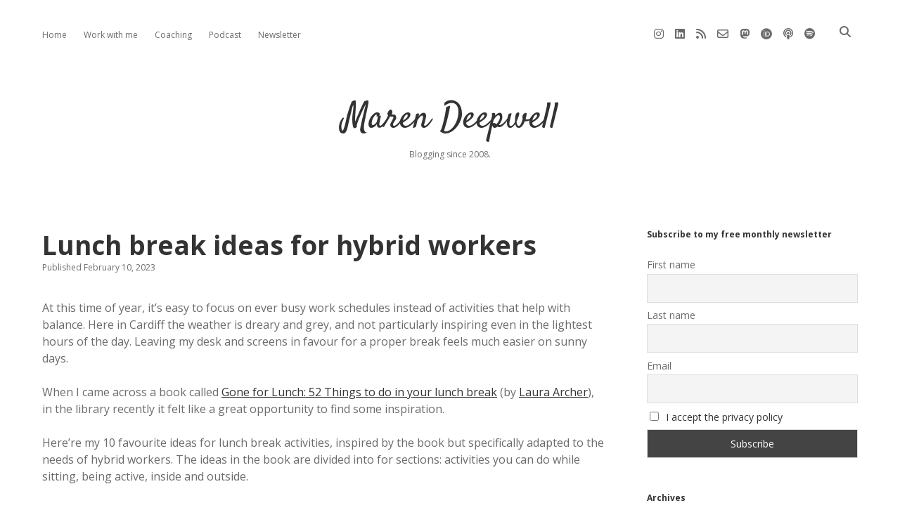

--- FILE ---
content_type: text/html; charset=UTF-8
request_url: https://marendeepwell.com/?p=3808
body_size: 13744
content:
<!DOCTYPE html>

<html lang="en-US">

<head>
	<title>Lunch break ideas for hybrid workers &#8211; Maren Deepwell</title>
<meta name='robots' content='max-image-preview:large' />
<meta charset="UTF-8" />
<meta name="viewport" content="width=device-width, initial-scale=1" />
<meta name="template" content="Apex 1.41" />
<link rel='dns-prefetch' href='//secure.gravatar.com' />
<link rel='dns-prefetch' href='//stats.wp.com' />
<link rel='dns-prefetch' href='//fonts.googleapis.com' />
<link rel='dns-prefetch' href='//v0.wordpress.com' />
<link rel="alternate" type="application/rss+xml" title="Maren Deepwell &raquo; Feed" href="https://marendeepwell.com/?feed=rss2" />
<link rel="alternate" type="application/rss+xml" title="Maren Deepwell &raquo; Comments Feed" href="https://marendeepwell.com/?feed=comments-rss2" />
<link rel="alternate" title="oEmbed (JSON)" type="application/json+oembed" href="https://marendeepwell.com/index.php?rest_route=%2Foembed%2F1.0%2Fembed&#038;url=https%3A%2F%2Fmarendeepwell.com%2F%3Fp%3D3808" />
<link rel="alternate" title="oEmbed (XML)" type="text/xml+oembed" href="https://marendeepwell.com/index.php?rest_route=%2Foembed%2F1.0%2Fembed&#038;url=https%3A%2F%2Fmarendeepwell.com%2F%3Fp%3D3808&#038;format=xml" />
<style id='wp-img-auto-sizes-contain-inline-css' type='text/css'>
img:is([sizes=auto i],[sizes^="auto," i]){contain-intrinsic-size:3000px 1500px}
/*# sourceURL=wp-img-auto-sizes-contain-inline-css */
</style>

<style id='wp-emoji-styles-inline-css' type='text/css'>

	img.wp-smiley, img.emoji {
		display: inline !important;
		border: none !important;
		box-shadow: none !important;
		height: 1em !important;
		width: 1em !important;
		margin: 0 0.07em !important;
		vertical-align: -0.1em !important;
		background: none !important;
		padding: 0 !important;
	}
/*# sourceURL=wp-emoji-styles-inline-css */
</style>
<link rel='stylesheet' id='wp-block-library-css' href='https://marendeepwell.com/wp-content/plugins/gutenberg/build/styles/block-library/style.css?ver=22.3.0' type='text/css' media='all' />
<style id='wp-block-paragraph-inline-css' type='text/css'>
.is-small-text{font-size:.875em}.is-regular-text{font-size:1em}.is-large-text{font-size:2.25em}.is-larger-text{font-size:3em}.has-drop-cap:not(:focus):first-letter{float:left;font-size:8.4em;font-style:normal;font-weight:100;line-height:.68;margin:.05em .1em 0 0;text-transform:uppercase}body.rtl .has-drop-cap:not(:focus):first-letter{float:none;margin-left:.1em}p.has-drop-cap.has-background{overflow:hidden}:root :where(p.has-background){padding:1.25em 2.375em}:where(p.has-text-color:not(.has-link-color)) a{color:inherit}p.has-text-align-left[style*="writing-mode:vertical-lr"],p.has-text-align-right[style*="writing-mode:vertical-rl"]{rotate:180deg}
/*# sourceURL=https://marendeepwell.com/wp-content/plugins/gutenberg/build/styles/block-library/paragraph/style.css */
</style>
<style id='wp-block-heading-inline-css' type='text/css'>
h1:where(.wp-block-heading).has-background,h2:where(.wp-block-heading).has-background,h3:where(.wp-block-heading).has-background,h4:where(.wp-block-heading).has-background,h5:where(.wp-block-heading).has-background,h6:where(.wp-block-heading).has-background{padding:1.25em 2.375em}h1.has-text-align-left[style*=writing-mode]:where([style*=vertical-lr]),h1.has-text-align-right[style*=writing-mode]:where([style*=vertical-rl]),h2.has-text-align-left[style*=writing-mode]:where([style*=vertical-lr]),h2.has-text-align-right[style*=writing-mode]:where([style*=vertical-rl]),h3.has-text-align-left[style*=writing-mode]:where([style*=vertical-lr]),h3.has-text-align-right[style*=writing-mode]:where([style*=vertical-rl]),h4.has-text-align-left[style*=writing-mode]:where([style*=vertical-lr]),h4.has-text-align-right[style*=writing-mode]:where([style*=vertical-rl]),h5.has-text-align-left[style*=writing-mode]:where([style*=vertical-lr]),h5.has-text-align-right[style*=writing-mode]:where([style*=vertical-rl]),h6.has-text-align-left[style*=writing-mode]:where([style*=vertical-lr]),h6.has-text-align-right[style*=writing-mode]:where([style*=vertical-rl]){rotate:180deg}
/*# sourceURL=https://marendeepwell.com/wp-content/plugins/gutenberg/build/styles/block-library/heading/style.css */
</style>
<style id='global-styles-inline-css' type='text/css'>
:root{--wp--preset--aspect-ratio--square: 1;--wp--preset--aspect-ratio--4-3: 4/3;--wp--preset--aspect-ratio--3-4: 3/4;--wp--preset--aspect-ratio--3-2: 3/2;--wp--preset--aspect-ratio--2-3: 2/3;--wp--preset--aspect-ratio--16-9: 16/9;--wp--preset--aspect-ratio--9-16: 9/16;--wp--preset--color--black: #000000;--wp--preset--color--cyan-bluish-gray: #abb8c3;--wp--preset--color--white: #ffffff;--wp--preset--color--pale-pink: #f78da7;--wp--preset--color--vivid-red: #cf2e2e;--wp--preset--color--luminous-vivid-orange: #ff6900;--wp--preset--color--luminous-vivid-amber: #fcb900;--wp--preset--color--light-green-cyan: #7bdcb5;--wp--preset--color--vivid-green-cyan: #00d084;--wp--preset--color--pale-cyan-blue: #8ed1fc;--wp--preset--color--vivid-cyan-blue: #0693e3;--wp--preset--color--vivid-purple: #9b51e0;--wp--preset--gradient--vivid-cyan-blue-to-vivid-purple: linear-gradient(135deg,rgb(6,147,227) 0%,rgb(155,81,224) 100%);--wp--preset--gradient--light-green-cyan-to-vivid-green-cyan: linear-gradient(135deg,rgb(122,220,180) 0%,rgb(0,208,130) 100%);--wp--preset--gradient--luminous-vivid-amber-to-luminous-vivid-orange: linear-gradient(135deg,rgb(252,185,0) 0%,rgb(255,105,0) 100%);--wp--preset--gradient--luminous-vivid-orange-to-vivid-red: linear-gradient(135deg,rgb(255,105,0) 0%,rgb(207,46,46) 100%);--wp--preset--gradient--very-light-gray-to-cyan-bluish-gray: linear-gradient(135deg,rgb(238,238,238) 0%,rgb(169,184,195) 100%);--wp--preset--gradient--cool-to-warm-spectrum: linear-gradient(135deg,rgb(74,234,220) 0%,rgb(151,120,209) 20%,rgb(207,42,186) 40%,rgb(238,44,130) 60%,rgb(251,105,98) 80%,rgb(254,248,76) 100%);--wp--preset--gradient--blush-light-purple: linear-gradient(135deg,rgb(255,206,236) 0%,rgb(152,150,240) 100%);--wp--preset--gradient--blush-bordeaux: linear-gradient(135deg,rgb(254,205,165) 0%,rgb(254,45,45) 50%,rgb(107,0,62) 100%);--wp--preset--gradient--luminous-dusk: linear-gradient(135deg,rgb(255,203,112) 0%,rgb(199,81,192) 50%,rgb(65,88,208) 100%);--wp--preset--gradient--pale-ocean: linear-gradient(135deg,rgb(255,245,203) 0%,rgb(182,227,212) 50%,rgb(51,167,181) 100%);--wp--preset--gradient--electric-grass: linear-gradient(135deg,rgb(202,248,128) 0%,rgb(113,206,126) 100%);--wp--preset--gradient--midnight: linear-gradient(135deg,rgb(2,3,129) 0%,rgb(40,116,252) 100%);--wp--preset--font-size--small: 12px;--wp--preset--font-size--medium: 20px;--wp--preset--font-size--large: 21px;--wp--preset--font-size--x-large: 42px;--wp--preset--font-size--regular: 16px;--wp--preset--font-size--larger: 37px;--wp--preset--spacing--20: 0.44rem;--wp--preset--spacing--30: 0.67rem;--wp--preset--spacing--40: 1rem;--wp--preset--spacing--50: 1.5rem;--wp--preset--spacing--60: 2.25rem;--wp--preset--spacing--70: 3.38rem;--wp--preset--spacing--80: 5.06rem;--wp--preset--shadow--natural: 6px 6px 9px rgba(0, 0, 0, 0.2);--wp--preset--shadow--deep: 12px 12px 50px rgba(0, 0, 0, 0.4);--wp--preset--shadow--sharp: 6px 6px 0px rgba(0, 0, 0, 0.2);--wp--preset--shadow--outlined: 6px 6px 0px -3px rgb(255, 255, 255), 6px 6px rgb(0, 0, 0);--wp--preset--shadow--crisp: 6px 6px 0px rgb(0, 0, 0);}:where(.is-layout-flex){gap: 0.5em;}:where(.is-layout-grid){gap: 0.5em;}body .is-layout-flex{display: flex;}.is-layout-flex{flex-wrap: wrap;align-items: center;}.is-layout-flex > :is(*, div){margin: 0;}body .is-layout-grid{display: grid;}.is-layout-grid > :is(*, div){margin: 0;}:where(.wp-block-columns.is-layout-flex){gap: 2em;}:where(.wp-block-columns.is-layout-grid){gap: 2em;}:where(.wp-block-post-template.is-layout-flex){gap: 1.25em;}:where(.wp-block-post-template.is-layout-grid){gap: 1.25em;}.has-black-color{color: var(--wp--preset--color--black) !important;}.has-cyan-bluish-gray-color{color: var(--wp--preset--color--cyan-bluish-gray) !important;}.has-white-color{color: var(--wp--preset--color--white) !important;}.has-pale-pink-color{color: var(--wp--preset--color--pale-pink) !important;}.has-vivid-red-color{color: var(--wp--preset--color--vivid-red) !important;}.has-luminous-vivid-orange-color{color: var(--wp--preset--color--luminous-vivid-orange) !important;}.has-luminous-vivid-amber-color{color: var(--wp--preset--color--luminous-vivid-amber) !important;}.has-light-green-cyan-color{color: var(--wp--preset--color--light-green-cyan) !important;}.has-vivid-green-cyan-color{color: var(--wp--preset--color--vivid-green-cyan) !important;}.has-pale-cyan-blue-color{color: var(--wp--preset--color--pale-cyan-blue) !important;}.has-vivid-cyan-blue-color{color: var(--wp--preset--color--vivid-cyan-blue) !important;}.has-vivid-purple-color{color: var(--wp--preset--color--vivid-purple) !important;}.has-black-background-color{background-color: var(--wp--preset--color--black) !important;}.has-cyan-bluish-gray-background-color{background-color: var(--wp--preset--color--cyan-bluish-gray) !important;}.has-white-background-color{background-color: var(--wp--preset--color--white) !important;}.has-pale-pink-background-color{background-color: var(--wp--preset--color--pale-pink) !important;}.has-vivid-red-background-color{background-color: var(--wp--preset--color--vivid-red) !important;}.has-luminous-vivid-orange-background-color{background-color: var(--wp--preset--color--luminous-vivid-orange) !important;}.has-luminous-vivid-amber-background-color{background-color: var(--wp--preset--color--luminous-vivid-amber) !important;}.has-light-green-cyan-background-color{background-color: var(--wp--preset--color--light-green-cyan) !important;}.has-vivid-green-cyan-background-color{background-color: var(--wp--preset--color--vivid-green-cyan) !important;}.has-pale-cyan-blue-background-color{background-color: var(--wp--preset--color--pale-cyan-blue) !important;}.has-vivid-cyan-blue-background-color{background-color: var(--wp--preset--color--vivid-cyan-blue) !important;}.has-vivid-purple-background-color{background-color: var(--wp--preset--color--vivid-purple) !important;}.has-black-border-color{border-color: var(--wp--preset--color--black) !important;}.has-cyan-bluish-gray-border-color{border-color: var(--wp--preset--color--cyan-bluish-gray) !important;}.has-white-border-color{border-color: var(--wp--preset--color--white) !important;}.has-pale-pink-border-color{border-color: var(--wp--preset--color--pale-pink) !important;}.has-vivid-red-border-color{border-color: var(--wp--preset--color--vivid-red) !important;}.has-luminous-vivid-orange-border-color{border-color: var(--wp--preset--color--luminous-vivid-orange) !important;}.has-luminous-vivid-amber-border-color{border-color: var(--wp--preset--color--luminous-vivid-amber) !important;}.has-light-green-cyan-border-color{border-color: var(--wp--preset--color--light-green-cyan) !important;}.has-vivid-green-cyan-border-color{border-color: var(--wp--preset--color--vivid-green-cyan) !important;}.has-pale-cyan-blue-border-color{border-color: var(--wp--preset--color--pale-cyan-blue) !important;}.has-vivid-cyan-blue-border-color{border-color: var(--wp--preset--color--vivid-cyan-blue) !important;}.has-vivid-purple-border-color{border-color: var(--wp--preset--color--vivid-purple) !important;}.has-vivid-cyan-blue-to-vivid-purple-gradient-background{background: var(--wp--preset--gradient--vivid-cyan-blue-to-vivid-purple) !important;}.has-light-green-cyan-to-vivid-green-cyan-gradient-background{background: var(--wp--preset--gradient--light-green-cyan-to-vivid-green-cyan) !important;}.has-luminous-vivid-amber-to-luminous-vivid-orange-gradient-background{background: var(--wp--preset--gradient--luminous-vivid-amber-to-luminous-vivid-orange) !important;}.has-luminous-vivid-orange-to-vivid-red-gradient-background{background: var(--wp--preset--gradient--luminous-vivid-orange-to-vivid-red) !important;}.has-very-light-gray-to-cyan-bluish-gray-gradient-background{background: var(--wp--preset--gradient--very-light-gray-to-cyan-bluish-gray) !important;}.has-cool-to-warm-spectrum-gradient-background{background: var(--wp--preset--gradient--cool-to-warm-spectrum) !important;}.has-blush-light-purple-gradient-background{background: var(--wp--preset--gradient--blush-light-purple) !important;}.has-blush-bordeaux-gradient-background{background: var(--wp--preset--gradient--blush-bordeaux) !important;}.has-luminous-dusk-gradient-background{background: var(--wp--preset--gradient--luminous-dusk) !important;}.has-pale-ocean-gradient-background{background: var(--wp--preset--gradient--pale-ocean) !important;}.has-electric-grass-gradient-background{background: var(--wp--preset--gradient--electric-grass) !important;}.has-midnight-gradient-background{background: var(--wp--preset--gradient--midnight) !important;}.has-small-font-size{font-size: var(--wp--preset--font-size--small) !important;}.has-medium-font-size{font-size: var(--wp--preset--font-size--medium) !important;}.has-large-font-size{font-size: var(--wp--preset--font-size--large) !important;}.has-x-large-font-size{font-size: var(--wp--preset--font-size--x-large) !important;}
/*# sourceURL=global-styles-inline-css */
</style>

<style id='classic-theme-styles-inline-css' type='text/css'>
.wp-block-button__link{background-color:#32373c;border-radius:9999px;box-shadow:none;color:#fff;font-size:1.125em;padding:calc(.667em + 2px) calc(1.333em + 2px);text-decoration:none}.wp-block-file__button{background:#32373c;color:#fff}.wp-block-accordion-heading{margin:0}.wp-block-accordion-heading__toggle{background-color:inherit!important;color:inherit!important}.wp-block-accordion-heading__toggle:not(:focus-visible){outline:none}.wp-block-accordion-heading__toggle:focus,.wp-block-accordion-heading__toggle:hover{background-color:inherit!important;border:none;box-shadow:none;color:inherit;padding:var(--wp--preset--spacing--20,1em) 0;text-decoration:none}.wp-block-accordion-heading__toggle:focus-visible{outline:auto;outline-offset:0}
/*# sourceURL=https://marendeepwell.com/wp-content/plugins/gutenberg/build/styles/block-library/classic.css */
</style>
<link rel='stylesheet' id='ct-apex-google-fonts-css' href='//fonts.googleapis.com/css?family=Open+Sans%3A400%2C700%7CSatisfy&#038;subset=latin%2Clatin-ext&#038;display=swap&#038;ver=6.9' type='text/css' media='all' />
<link rel='stylesheet' id='ct-apex-font-awesome-css' href='https://marendeepwell.com/wp-content/themes/apex/assets/font-awesome/css/all.min.css?ver=6.9' type='text/css' media='all' />
<link rel='stylesheet' id='ct-apex-style-css' href='https://marendeepwell.com/wp-content/themes/apex/style.css?ver=6.9' type='text/css' media='all' />
<link rel='stylesheet' id='newsletter-css' href='https://marendeepwell.com/wp-content/plugins/newsletter/style.css?ver=9.1.0' type='text/css' media='all' />
<script type="text/javascript" src="https://marendeepwell.com/wp-includes/js/jquery/jquery.min.js?ver=3.7.1" id="jquery-core-js"></script>
<script type="text/javascript" src="https://marendeepwell.com/wp-includes/js/jquery/jquery-migrate.min.js?ver=3.4.1" id="jquery-migrate-js"></script>
<link rel="https://api.w.org/" href="https://marendeepwell.com/index.php?rest_route=/" /><link rel="alternate" title="JSON" type="application/json" href="https://marendeepwell.com/index.php?rest_route=/wp/v2/posts/3808" /><link rel="EditURI" type="application/rsd+xml" title="RSD" href="https://marendeepwell.com/xmlrpc.php?rsd" />
<meta name="generator" content="WordPress 6.9" />
<link rel="canonical" href="https://marendeepwell.com/?p=3808" />
<link rel='shortlink' href='https://wp.me/p7wa4N-Zq' />
	<style>img#wpstats{display:none}</style>
		
<!-- Jetpack Open Graph Tags -->
<meta property="og:type" content="article" />
<meta property="og:title" content="Lunch break ideas for hybrid workers" />
<meta property="og:url" content="https://marendeepwell.com/?p=3808" />
<meta property="og:description" content="At this time of year, it&#8217;s easy to focus on ever busy work schedules instead of activities that help with balance. Here in Cardiff the weather is dreary and grey, and not particularly inspiri…" />
<meta property="article:published_time" content="2023-02-10T11:23:11+00:00" />
<meta property="article:modified_time" content="2023-02-10T11:23:12+00:00" />
<meta property="og:site_name" content="Maren Deepwell" />
<meta property="og:image" content="https://marendeepwell.com/wp-content/uploads/2023/08/cropped-MD_Favicon.png" />
<meta property="og:image:width" content="512" />
<meta property="og:image:height" content="512" />
<meta property="og:image:alt" content="" />
<meta property="og:locale" content="en_US" />
<meta name="twitter:text:title" content="Lunch break ideas for hybrid workers" />
<meta name="twitter:image" content="https://marendeepwell.com/wp-content/uploads/2023/08/cropped-MD_Favicon-270x270.png" />
<meta name="twitter:card" content="summary" />

<!-- End Jetpack Open Graph Tags -->
<link rel="icon" href="https://marendeepwell.com/wp-content/uploads/2023/08/cropped-MD_Favicon-32x32.png" sizes="32x32" />
<link rel="icon" href="https://marendeepwell.com/wp-content/uploads/2023/08/cropped-MD_Favicon-192x192.png" sizes="192x192" />
<link rel="apple-touch-icon" href="https://marendeepwell.com/wp-content/uploads/2023/08/cropped-MD_Favicon-180x180.png" />
<meta name="msapplication-TileImage" content="https://marendeepwell.com/wp-content/uploads/2023/08/cropped-MD_Favicon-270x270.png" />
</head>

<body id="apex" class="wp-singular post-template-default single single-post postid-3808 single-format-standard wp-theme-apex singular singular-post singular-post-3808">
			<a class="skip-content" href="#main">Skip to content</a>
	<div id="overflow-container" class="overflow-container">
		<div id="max-width" class="max-width">
									<header class="site-header" id="site-header" role="banner">
				<div id="menu-primary-container" class="menu-primary-container">
					<div id="menu-primary" class="menu-container menu-primary" role="navigation">
	<nav class="menu"><ul id="menu-primary-items" class="menu-primary-items"><li id="menu-item-439" class="menu-item menu-item-type-custom menu-item-object-custom menu-item-home menu-item-439"><a href="http://marendeepwell.com/">Home</a></li>
<li id="menu-item-5627" class="menu-item menu-item-type-custom menu-item-object-custom menu-item-5627"><a href="https://www.marendeepwellcoaching.com/">Work with me</a></li>
<li id="menu-item-5207" class="menu-item menu-item-type-custom menu-item-object-custom menu-item-5207"><a href="https://www.marendeepwellcoaching.com/1-1coaching">Coaching</a></li>
<li id="menu-item-3629" class="menu-item menu-item-type-post_type menu-item-object-page menu-item-3629"><a href="https://marendeepwell.com/?page_id=3626">Podcast</a></li>
<li id="menu-item-5419" class="menu-item menu-item-type-post_type menu-item-object-page menu-item-5419"><a href="https://marendeepwell.com/?page_id=4148">Newsletter</a></li>
</ul></nav></div>
					<div class='search-form-container'>
	<button id="search-icon" class="search-icon">
		<i class="fas fa-search"></i>
	</button>
	<form role="search" method="get" class="search-form" action="https://marendeepwell.com/">
		<label class="screen-reader-text">Search</label>
		<input type="search" class="search-field" placeholder="Search..." value="" name="s"
		       title="Search for:" tabindex="-1"/>
	</form>
</div>					<ul class='social-media-icons'>						<li>
							<a class="instagram" target="_blank"
							   href="https://www.instagram.com/marendeepwell/">
								<i class="fab fa-instagram" title="instagram"></i>
								<span class="screen-reader-text">instagram</span>
							</a>
						</li>
												<li>
							<a class="linkedin" target="_blank"
							   href="https://www.linkedin.com/in/maren-deepwell-ba5a972b/?originalSubdomain=uk">
								<i class="fab fa-linkedin" title="linkedin"></i>
								<span class="screen-reader-text">linkedin</span>
							</a>
						</li>
												<li>
							<a class="rss" target="_blank"
							   href="https://anchor.fm/s/9ab57738/podcast/rss">
								<i class="fas fa-rss" title="rss"></i>
								<span class="screen-reader-text">rss</span>
							</a>
						</li>
												<li>
							<a class="email-form" target="_blank"
							   href="https://www.marendeepwellcoaching.com/contact">
								<i class="far fa-envelope" title="email-form"></i>
								<span class="screen-reader-text">email-form</span>
							</a>
						</li>
												<li>
							<a class="mastodon" target="_blank"
							   href="https://social.ds106.us/@marendeepwell">
								<i class="fab fa-mastodon" title="mastodon"></i>
								<span class="screen-reader-text">mastodon</span>
							</a>
						</li>
												<li>
							<a class="orcid" target="_blank"
							   href="https://orcid.org/0000-0003-2535-7957">
								<i class="fab fa-orcid" title="orcid"></i>
								<span class="screen-reader-text">orcid</span>
							</a>
						</li>
												<li>
							<a class="podcast" target="_blank"
							   href="https://podcasts.apple.com/us/podcast/leading-virtual-teams-with-dr-maren-deepwell/id1653306599">
								<i class="fas fa-podcast" title="podcast"></i>
								<span class="screen-reader-text">podcast</span>
							</a>
						</li>
												<li>
							<a class="spotify" target="_blank"
							   href="https://open.spotify.com/show/5bAffqnAKHYcLGqqtlrSxg?si=3c72d702dc3a40eb&#038;nd=1">
								<i class="fab fa-spotify" title="spotify"></i>
								<span class="screen-reader-text">spotify</span>
							</a>
						</li>
						</ul>				</div>
				<button id="toggle-navigation" class="toggle-navigation">
					<span class="screen-reader-text">open menu</span>
					<svg width="24px" height="18px" viewBox="0 0 24 18" version="1.1" xmlns="http://www.w3.org/2000/svg" xmlns:xlink="http://www.w3.org/1999/xlink">
				    <g stroke="none" stroke-width="1" fill="none" fill-rule="evenodd">
				        <g transform="translate(-148.000000, -36.000000)" fill="#6B6B6B">
				            <g transform="translate(123.000000, 25.000000)">
				                <g transform="translate(25.000000, 11.000000)">
				                    <rect x="0" y="16" width="24" height="2"></rect>
				                    <rect x="0" y="8" width="24" height="2"></rect>
				                    <rect x="0" y="0" width="24" height="2"></rect>
				                </g>
				            </g>
				        </g>
				    </g>
				</svg>				</button>
				<div id="title-container" class="title-container">
					<div id='site-title' class='site-title'><a href='https://marendeepwell.com'>Maren Deepwell</a></div>					<p class="tagline">Blogging since 2008.</p>				</div>
			</header>
									<section id="main" class="main" role="main">
				<div id="loop-container" class="loop-container">
	<div class="post-3808 post type-post status-publish format-standard hentry category-coaching category-coaching-resources category-coachingresources category-hybridworking category-leadership category-things-i-like tag-virtualteams tag-cpd entry">
		<article>
				<div class="post-container">
			<div class='post-header'>
				<h1 class='post-title'>Lunch break ideas for hybrid workers</h1>
				<div class="post-byline">
    <span class="post-date">
		Published February 10, 2023	</span>
	</div>			</div>
			<div class="post-content">
								
<p>At this time of year, it&#8217;s easy to focus on ever busy work schedules instead of activities that help with balance. Here in Cardiff the weather is dreary and grey, and not particularly inspiring even in the lightest hours of the day. Leaving my desk and screens in favour for a proper break feels much easier on sunny days.</p>



<p>When I came across a book called <a href="https://www.goodreads.com/en/book/show/33609590-gone-for-lunch">Gone for Lunch: 52 Things to do in your lunch break</a> (by <a href="https://www.lauraarcher.org/">Laura Archer</a>), in the library recently it felt like a great opportunity to find some inspiration. </p>



<p>Here&#8217;re my 10 favourite ideas for lunch break activities, inspired by the book but specifically adapted to the needs of hybrid workers. The ideas in the book are divided into for sections: activities you can do while sitting, being active, inside and outside. </p>



<p>As most of us hybrid workers probably spend enough time sitting inside already, most of the activities on my list involve being active and/or outdoors, but there are two exceptions and I&#8217;ll start with those:</p>



<h2 class="wp-block-heading">1 Take a nap</h2>



<p>This is also in the book, and there are some useful tips here: aim to nap for between 10-30 minutes, don&#8217;t forget to set an alarm, and make sure you nap before 4pm and no later, to avoid disturbing your sleep in the night. </p>



<p>One of the nicest upsides of working from home is that there usually are much better places to nap than in an office or on campus, and, in my case, the presence of willing pets who are just as keen to cuddle up for half an hour as I am. </p>



<h2 class="wp-block-heading">2 Meditate</h2>



<p>The book includes tips of trying desk yoga or to focus on &#8216;wish, pray, hope&#8217; , so inspired by that, I am going to include meditation as a lunch break idea. There are plenty of apps out there like Calm or Insight Timer that offer free recordings, breathing exercises and timers to help engage in mindfulness and meditation. </p>



<p>Personally, I find coming to a complete stop and resting in stillness for a few minutes is a powerful way to reset for the rest of the day, no matter how or where I do it. </p>



<h2 class="wp-block-heading">3 Green spaces</h2>



<p>I really like the idea of visiting green spaces. The book suggests that &#8220;spending as little as 40 seconds looking out over green space can boost concentration&#8221; and goes on to explore other benefits for our physical and mental wellbeing of spending time in nature. </p>



<p>Depending on where you live and how much green space there is around you, looking at some maps of your local area will help you discover new green spaces close by, and help find new routes that you do not usually take. </p>



<h2 class="wp-block-heading">4 Local Café</h2>



<p>Adopted from the idea to visit local markets included in the book, you can visit (independent) local cafes which are close enough to where you live. Many of us find remote working from home can become quite lonely over time, and visiting local cafes or delis for an hour can help us reconnect with people and offer a change of environment. </p>



<h2 class="wp-block-heading">5 Listen to a podcast</h2>



<p>As a big podcast fan, I enjoyed reading the suggestions in the book for listening to podcasts during lunch breaks: start with short podcasts to find out what you like, look for podcast recommendations on blogs or sites you usually use, rather than charts within podcast apps to get more personal recommendations and make use of the broad range of subjects on offer to engage with different interests.</p>



<p>One problem I encountered unwittingly with podcasts at lunchtime, is that I gravitated towards ones related to work. Listen to podcasts became more like professional development or catching up with things I hadn&#8217;t had time to read or listen to during work, which was productive, yes, but didn&#8217;t provide the break that I need at lunch to recharge. If you are looking to disconnect from work and really relax, choose a podcast with a relaxing topic unrelated to work.</p>



<h2 class="wp-block-heading">6 Take a photograph</h2>



<p>As an avid taker of photographs, the idea to take a &#8220;take a carefully considered photograph&#8221; really chimed with me. The idea is to really focus on the colour, form, shape and composition of the photograph, and to take time over it. Practical tips include turning on gridlines, focusing on a single subject, using reflection and so forth.</p>



<p>This is an interesting activity as it&#8217;s completely flexible and can happen indoors and outdoors at any time. One I am going to try out for sure. </p>



<h2 class="wp-block-heading">7 Local Wildlife</h2>



<p>Another suggestion is to explore local wildlife, which could include taking part in activities like an online national butterfly count or bird watch, anywhere from gardening containers on a balcony, a nearby park or field. </p>



<h2 class="wp-block-heading">8 Play with a pet or care for a plant</h2>



<p>The most &#8216;local&#8217; of animals for me are our dogs, and one of my favourite things to do during my lunch break is to play with the dogs in the garden. Hiding small treats for them to sniffle for or playing with their favourite toys and really focusing on them is a brilliant way to relax, and gives me a great sense of connection. </p>



<p>Given that I am also devoted to my plants, another way to take a proper break from my screen is to care for my plants. Regular watering, dead heading flower pots&#8230; whatever it is on any given day really helps me to stay away from my screens for a while. </p>



<h2 class="wp-block-heading">9 Go for a wander</h2>



<p>This one probably doesn&#8217;t need much explanation, and can easily combine with several of the other activities&#8230; walk while listening to a podcast, walk a dog, wander in a green space, explore your local area and so forth.</p>



<p>Or&#8230; for a complete change try a mindful walk. Really focus on the activity itself and avoid distracting yourself from what your senses tell you about your environment. Breathe easy and follow your feet. </p>



<h2 class="wp-block-heading">10 Visit a Cemetery</h2>



<p>My favourite moment reading the book was when I spotted &#8220;visit a cemetery&#8221; in the list of activities. Clearly, this is my favourite given that I spent years as an anthropology student in graveyards. For me, any opportunity to visit a cemetery is welcome.. so if you, too, like a bit of an explore through such spaces, then find your nearest one and enjoy your lunch break. </p>
							</div>
						<div class="post-meta">
				<p class="post-categories"><span>Published in </span><a href="https://marendeepwell.com/?cat=156" title="View all posts in coaching">coaching</a>, <a href="https://marendeepwell.com/?cat=158" title="View all posts in Coaching Resources">Coaching Resources</a>, <a href="https://marendeepwell.com/?cat=157" title="View all posts in CoachingResources">CoachingResources</a>, <a href="https://marendeepwell.com/?cat=166" title="View all posts in hybridWorking">hybridWorking</a>, <a href="https://marendeepwell.com/?cat=15" title="View all posts in leadership">leadership</a> and <a href="https://marendeepwell.com/?cat=28" title="View all posts in things I like">things I like</a></p>				<div class="post-tags"><ul><li><a href="https://marendeepwell.com/?tag=virtualteams" title="View all posts tagged #virtualteams">#virtualteams</a></li><li><a href="https://marendeepwell.com/?tag=cpd" title="View all posts tagged CPD">CPD</a></li></ul></div>				<nav class="further-reading">
	<div class="previous">
		<span>Previous Post</span>
		<a href="https://marendeepwell.com/?p=3805">Tranquillity by Tuesday</a>
	</div>
	<div class="next">
		<span>Next Post</span>
		<a href="https://marendeepwell.com/?p=3813">In the library (again)</a>
	</div>
</nav>			</div>
		</div>
	</article>
	</div></div>
</section> <!-- .main -->

	<aside class="sidebar sidebar-primary" id="sidebar-primary" role="complementary">
		<h1 class="screen-reader-text">Sidebar</h1>
		<section id="newsletterwidget-2" class="widget widget_newsletterwidget"><h2 class="widget-title">Subscribe to my free monthly newsletter</h2><div class="tnp tnp-subscription tnp-widget">
<form method="post" action="https://marendeepwell.com/wp-admin/admin-ajax.php?action=tnp&amp;na=s">
<input type="hidden" name="nr" value="widget">
<input type="hidden" name="nlang" value="">
<div class="tnp-field tnp-field-firstname"><label for="tnp-1">First name</label>
<input class="tnp-name" type="text" name="nn" id="tnp-1" value="" placeholder=""></div>
<div class="tnp-field tnp-field-surname"><label for="tnp-2">Last name</label>
<input class="tnp-surname" type="text" name="ns" id="tnp-2" value="" placeholder=""></div><div class="tnp-field tnp-field-email"><label for="tnp-3">Email</label>
<input class="tnp-email" type="email" name="ne" id="tnp-3" value="" placeholder="" required></div>
<div class="tnp-field tnp-privacy-field"><label><input type="checkbox" name="ny" required class="tnp-privacy"> <a target="_blank" href="https://marendeepwell.com/?page_id=1544">I accept the privacy policy</a></label></div><div class="tnp-field tnp-field-button" style="text-align: left"><input class="tnp-submit" type="submit" value="Subscribe" style="">
</div>
</form>
</div>
</section><section id="archives-3" class="widget widget_archive"><h2 class="widget-title">Archives</h2>		<label class="screen-reader-text" for="archives-dropdown-3">Archives</label>
		<select id="archives-dropdown-3" name="archive-dropdown">
			
			<option value="">Select Month</option>
				<option value='https://marendeepwell.com/?m=202601'> January 2026 </option>
	<option value='https://marendeepwell.com/?m=202512'> December 2025 </option>
	<option value='https://marendeepwell.com/?m=202511'> November 2025 </option>
	<option value='https://marendeepwell.com/?m=202510'> October 2025 </option>
	<option value='https://marendeepwell.com/?m=202509'> September 2025 </option>
	<option value='https://marendeepwell.com/?m=202508'> August 2025 </option>
	<option value='https://marendeepwell.com/?m=202507'> July 2025 </option>
	<option value='https://marendeepwell.com/?m=202506'> June 2025 </option>
	<option value='https://marendeepwell.com/?m=202505'> May 2025 </option>
	<option value='https://marendeepwell.com/?m=202504'> April 2025 </option>
	<option value='https://marendeepwell.com/?m=202503'> March 2025 </option>
	<option value='https://marendeepwell.com/?m=202502'> February 2025 </option>
	<option value='https://marendeepwell.com/?m=202501'> January 2025 </option>
	<option value='https://marendeepwell.com/?m=202412'> December 2024 </option>
	<option value='https://marendeepwell.com/?m=202411'> November 2024 </option>
	<option value='https://marendeepwell.com/?m=202410'> October 2024 </option>
	<option value='https://marendeepwell.com/?m=202409'> September 2024 </option>
	<option value='https://marendeepwell.com/?m=202408'> August 2024 </option>
	<option value='https://marendeepwell.com/?m=202407'> July 2024 </option>
	<option value='https://marendeepwell.com/?m=202406'> June 2024 </option>
	<option value='https://marendeepwell.com/?m=202405'> May 2024 </option>
	<option value='https://marendeepwell.com/?m=202404'> April 2024 </option>
	<option value='https://marendeepwell.com/?m=202403'> March 2024 </option>
	<option value='https://marendeepwell.com/?m=202402'> February 2024 </option>
	<option value='https://marendeepwell.com/?m=202401'> January 2024 </option>
	<option value='https://marendeepwell.com/?m=202312'> December 2023 </option>
	<option value='https://marendeepwell.com/?m=202311'> November 2023 </option>
	<option value='https://marendeepwell.com/?m=202310'> October 2023 </option>
	<option value='https://marendeepwell.com/?m=202309'> September 2023 </option>
	<option value='https://marendeepwell.com/?m=202308'> August 2023 </option>
	<option value='https://marendeepwell.com/?m=202307'> July 2023 </option>
	<option value='https://marendeepwell.com/?m=202306'> June 2023 </option>
	<option value='https://marendeepwell.com/?m=202305'> May 2023 </option>
	<option value='https://marendeepwell.com/?m=202304'> April 2023 </option>
	<option value='https://marendeepwell.com/?m=202303'> March 2023 </option>
	<option value='https://marendeepwell.com/?m=202302'> February 2023 </option>
	<option value='https://marendeepwell.com/?m=202301'> January 2023 </option>
	<option value='https://marendeepwell.com/?m=202212'> December 2022 </option>
	<option value='https://marendeepwell.com/?m=202211'> November 2022 </option>
	<option value='https://marendeepwell.com/?m=202210'> October 2022 </option>
	<option value='https://marendeepwell.com/?m=202209'> September 2022 </option>
	<option value='https://marendeepwell.com/?m=202208'> August 2022 </option>
	<option value='https://marendeepwell.com/?m=202207'> July 2022 </option>
	<option value='https://marendeepwell.com/?m=202206'> June 2022 </option>
	<option value='https://marendeepwell.com/?m=202205'> May 2022 </option>
	<option value='https://marendeepwell.com/?m=202204'> April 2022 </option>
	<option value='https://marendeepwell.com/?m=202203'> March 2022 </option>
	<option value='https://marendeepwell.com/?m=202202'> February 2022 </option>
	<option value='https://marendeepwell.com/?m=202201'> January 2022 </option>
	<option value='https://marendeepwell.com/?m=202112'> December 2021 </option>
	<option value='https://marendeepwell.com/?m=202111'> November 2021 </option>
	<option value='https://marendeepwell.com/?m=202110'> October 2021 </option>
	<option value='https://marendeepwell.com/?m=202109'> September 2021 </option>
	<option value='https://marendeepwell.com/?m=202108'> August 2021 </option>
	<option value='https://marendeepwell.com/?m=202107'> July 2021 </option>
	<option value='https://marendeepwell.com/?m=202106'> June 2021 </option>
	<option value='https://marendeepwell.com/?m=202105'> May 2021 </option>
	<option value='https://marendeepwell.com/?m=202104'> April 2021 </option>
	<option value='https://marendeepwell.com/?m=202103'> March 2021 </option>
	<option value='https://marendeepwell.com/?m=202102'> February 2021 </option>
	<option value='https://marendeepwell.com/?m=202101'> January 2021 </option>
	<option value='https://marendeepwell.com/?m=202012'> December 2020 </option>
	<option value='https://marendeepwell.com/?m=202011'> November 2020 </option>
	<option value='https://marendeepwell.com/?m=202010'> October 2020 </option>
	<option value='https://marendeepwell.com/?m=202009'> September 2020 </option>
	<option value='https://marendeepwell.com/?m=202008'> August 2020 </option>
	<option value='https://marendeepwell.com/?m=202007'> July 2020 </option>
	<option value='https://marendeepwell.com/?m=202006'> June 2020 </option>
	<option value='https://marendeepwell.com/?m=202005'> May 2020 </option>
	<option value='https://marendeepwell.com/?m=202004'> April 2020 </option>
	<option value='https://marendeepwell.com/?m=202003'> March 2020 </option>
	<option value='https://marendeepwell.com/?m=202002'> February 2020 </option>
	<option value='https://marendeepwell.com/?m=202001'> January 2020 </option>
	<option value='https://marendeepwell.com/?m=201912'> December 2019 </option>
	<option value='https://marendeepwell.com/?m=201911'> November 2019 </option>
	<option value='https://marendeepwell.com/?m=201910'> October 2019 </option>
	<option value='https://marendeepwell.com/?m=201909'> September 2019 </option>
	<option value='https://marendeepwell.com/?m=201908'> August 2019 </option>
	<option value='https://marendeepwell.com/?m=201907'> July 2019 </option>
	<option value='https://marendeepwell.com/?m=201906'> June 2019 </option>
	<option value='https://marendeepwell.com/?m=201905'> May 2019 </option>
	<option value='https://marendeepwell.com/?m=201904'> April 2019 </option>
	<option value='https://marendeepwell.com/?m=201903'> March 2019 </option>
	<option value='https://marendeepwell.com/?m=201902'> February 2019 </option>
	<option value='https://marendeepwell.com/?m=201901'> January 2019 </option>
	<option value='https://marendeepwell.com/?m=201812'> December 2018 </option>
	<option value='https://marendeepwell.com/?m=201811'> November 2018 </option>
	<option value='https://marendeepwell.com/?m=201810'> October 2018 </option>
	<option value='https://marendeepwell.com/?m=201809'> September 2018 </option>
	<option value='https://marendeepwell.com/?m=201808'> August 2018 </option>
	<option value='https://marendeepwell.com/?m=201807'> July 2018 </option>
	<option value='https://marendeepwell.com/?m=201806'> June 2018 </option>
	<option value='https://marendeepwell.com/?m=201805'> May 2018 </option>
	<option value='https://marendeepwell.com/?m=201804'> April 2018 </option>
	<option value='https://marendeepwell.com/?m=201803'> March 2018 </option>
	<option value='https://marendeepwell.com/?m=201802'> February 2018 </option>
	<option value='https://marendeepwell.com/?m=201801'> January 2018 </option>
	<option value='https://marendeepwell.com/?m=201712'> December 2017 </option>
	<option value='https://marendeepwell.com/?m=201711'> November 2017 </option>
	<option value='https://marendeepwell.com/?m=201710'> October 2017 </option>
	<option value='https://marendeepwell.com/?m=201709'> September 2017 </option>
	<option value='https://marendeepwell.com/?m=201708'> August 2017 </option>
	<option value='https://marendeepwell.com/?m=201707'> July 2017 </option>
	<option value='https://marendeepwell.com/?m=201706'> June 2017 </option>
	<option value='https://marendeepwell.com/?m=201705'> May 2017 </option>
	<option value='https://marendeepwell.com/?m=201704'> April 2017 </option>
	<option value='https://marendeepwell.com/?m=201703'> March 2017 </option>
	<option value='https://marendeepwell.com/?m=201702'> February 2017 </option>
	<option value='https://marendeepwell.com/?m=201701'> January 2017 </option>
	<option value='https://marendeepwell.com/?m=201611'> November 2016 </option>
	<option value='https://marendeepwell.com/?m=201610'> October 2016 </option>
	<option value='https://marendeepwell.com/?m=201609'> September 2016 </option>
	<option value='https://marendeepwell.com/?m=201608'> August 2016 </option>
	<option value='https://marendeepwell.com/?m=201607'> July 2016 </option>
	<option value='https://marendeepwell.com/?m=201606'> June 2016 </option>
	<option value='https://marendeepwell.com/?m=201605'> May 2016 </option>
	<option value='https://marendeepwell.com/?m=201604'> April 2016 </option>
	<option value='https://marendeepwell.com/?m=201603'> March 2016 </option>
	<option value='https://marendeepwell.com/?m=201602'> February 2016 </option>
	<option value='https://marendeepwell.com/?m=201601'> January 2016 </option>
	<option value='https://marendeepwell.com/?m=201512'> December 2015 </option>
	<option value='https://marendeepwell.com/?m=201511'> November 2015 </option>
	<option value='https://marendeepwell.com/?m=201510'> October 2015 </option>
	<option value='https://marendeepwell.com/?m=201509'> September 2015 </option>
	<option value='https://marendeepwell.com/?m=201508'> August 2015 </option>
	<option value='https://marendeepwell.com/?m=201505'> May 2015 </option>
	<option value='https://marendeepwell.com/?m=201504'> April 2015 </option>
	<option value='https://marendeepwell.com/?m=201503'> March 2015 </option>
	<option value='https://marendeepwell.com/?m=201502'> February 2015 </option>
	<option value='https://marendeepwell.com/?m=201411'> November 2014 </option>
	<option value='https://marendeepwell.com/?m=201409'> September 2014 </option>
	<option value='https://marendeepwell.com/?m=201408'> August 2014 </option>
	<option value='https://marendeepwell.com/?m=201405'> May 2014 </option>
	<option value='https://marendeepwell.com/?m=201403'> March 2014 </option>
	<option value='https://marendeepwell.com/?m=201402'> February 2014 </option>
	<option value='https://marendeepwell.com/?m=201401'> January 2014 </option>
	<option value='https://marendeepwell.com/?m=201309'> September 2013 </option>
	<option value='https://marendeepwell.com/?m=201304'> April 2013 </option>
	<option value='https://marendeepwell.com/?m=201303'> March 2013 </option>
	<option value='https://marendeepwell.com/?m=201301'> January 2013 </option>
	<option value='https://marendeepwell.com/?m=201212'> December 2012 </option>
	<option value='https://marendeepwell.com/?m=201211'> November 2012 </option>
	<option value='https://marendeepwell.com/?m=201210'> October 2012 </option>
	<option value='https://marendeepwell.com/?m=201209'> September 2012 </option>
	<option value='https://marendeepwell.com/?m=201208'> August 2012 </option>
	<option value='https://marendeepwell.com/?m=201207'> July 2012 </option>
	<option value='https://marendeepwell.com/?m=201205'> May 2012 </option>
	<option value='https://marendeepwell.com/?m=201204'> April 2012 </option>
	<option value='https://marendeepwell.com/?m=201203'> March 2012 </option>
	<option value='https://marendeepwell.com/?m=201202'> February 2012 </option>
	<option value='https://marendeepwell.com/?m=201201'> January 2012 </option>
	<option value='https://marendeepwell.com/?m=201112'> December 2011 </option>
	<option value='https://marendeepwell.com/?m=201111'> November 2011 </option>
	<option value='https://marendeepwell.com/?m=201110'> October 2011 </option>
	<option value='https://marendeepwell.com/?m=201109'> September 2011 </option>
	<option value='https://marendeepwell.com/?m=201108'> August 2011 </option>
	<option value='https://marendeepwell.com/?m=201107'> July 2011 </option>
	<option value='https://marendeepwell.com/?m=201106'> June 2011 </option>
	<option value='https://marendeepwell.com/?m=201105'> May 2011 </option>
	<option value='https://marendeepwell.com/?m=201104'> April 2011 </option>
	<option value='https://marendeepwell.com/?m=201103'> March 2011 </option>
	<option value='https://marendeepwell.com/?m=201102'> February 2011 </option>
	<option value='https://marendeepwell.com/?m=201101'> January 2011 </option>
	<option value='https://marendeepwell.com/?m=201012'> December 2010 </option>
	<option value='https://marendeepwell.com/?m=201011'> November 2010 </option>
	<option value='https://marendeepwell.com/?m=201010'> October 2010 </option>
	<option value='https://marendeepwell.com/?m=201009'> September 2010 </option>
	<option value='https://marendeepwell.com/?m=201008'> August 2010 </option>
	<option value='https://marendeepwell.com/?m=201007'> July 2010 </option>

		</select>

			<script type="text/javascript">
/* <![CDATA[ */

( ( dropdownId ) => {
	const dropdown = document.getElementById( dropdownId );
	function onSelectChange() {
		setTimeout( () => {
			if ( 'escape' === dropdown.dataset.lastkey ) {
				return;
			}
			if ( dropdown.value ) {
				document.location.href = dropdown.value;
			}
		}, 250 );
	}
	function onKeyUp( event ) {
		if ( 'Escape' === event.key ) {
			dropdown.dataset.lastkey = 'escape';
		} else {
			delete dropdown.dataset.lastkey;
		}
	}
	function onClick() {
		delete dropdown.dataset.lastkey;
	}
	dropdown.addEventListener( 'keyup', onKeyUp );
	dropdown.addEventListener( 'click', onClick );
	dropdown.addEventListener( 'change', onSelectChange );
})( "archives-dropdown-3" );

//# sourceURL=WP_Widget_Archives%3A%3Awidget
/* ]]> */
</script>
</section><section id="tag_cloud-3" class="widget widget_tag_cloud"><h2 class="widget-title">Tags</h2><div class="tagcloud"><a href="https://marendeepwell.com/?tag=23things" class="tag-cloud-link tag-link-63 tag-link-position-1" style="font-size: 11.635359116022pt;" aria-label="#23things (8 items)">#23things</a>
<a href="https://marendeepwell.com/?tag=altc" class="tag-cloud-link tag-link-30 tag-link-position-2" style="font-size: 22pt;" aria-label="#altc (194 items)">#altc</a>
<a href="https://marendeepwell.com/?tag=altc-edtech-femedtech" class="tag-cloud-link tag-link-83 tag-link-position-3" style="font-size: 8.9281767955801pt;" aria-label="#altc #edtech #femedtech (3 items)">#altc #edtech #femedtech</a>
<a href="https://marendeepwell.com/?tag=altcsummit" class="tag-cloud-link tag-link-134 tag-link-position-4" style="font-size: 8.9281767955801pt;" aria-label="#altcSummit (3 items)">#altcSummit</a>
<a href="https://marendeepwell.com/?tag=blimage" class="tag-cloud-link tag-link-31 tag-link-position-5" style="font-size: 8pt;" aria-label="#blimage (2 items)">#blimage</a>
<a href="https://marendeepwell.com/?tag=blogging4life-2" class="tag-cloud-link tag-link-202 tag-link-position-6" style="font-size: 10.861878453039pt;" aria-label="#blogging4life (6 items)">#blogging4life</a>
<a href="https://marendeepwell.com/?tag=cmalt" class="tag-cloud-link tag-link-32 tag-link-position-7" style="font-size: 16.121546961326pt;" aria-label="#CMALT (33 items)">#CMALT</a>
<a href="https://marendeepwell.com/?tag=coaching-2" class="tag-cloud-link tag-link-160 tag-link-position-8" style="font-size: 8pt;" aria-label="#coaching (2 items)">#coaching</a>
<a href="https://marendeepwell.com/?tag=digitalscholar" class="tag-cloud-link tag-link-59 tag-link-position-9" style="font-size: 10.32044198895pt;" aria-label="#DigitalScholar (5 items)">#DigitalScholar</a>
<a href="https://marendeepwell.com/?tag=ds106radio" class="tag-cloud-link tag-link-130 tag-link-position-10" style="font-size: 14.961325966851pt;" aria-label="#ds106radio (23 items)">#ds106radio</a>
<a href="https://marendeepwell.com/?tag=edtech" class="tag-cloud-link tag-link-67 tag-link-position-11" style="font-size: 14.497237569061pt;" aria-label="#edtech (20 items)">#edtech</a>
<a href="https://marendeepwell.com/?tag=edtechie18" class="tag-cloud-link tag-link-97 tag-link-position-12" style="font-size: 8pt;" aria-label="#EdTechIE18 (2 items)">#EdTechIE18</a>
<a href="https://marendeepwell.com/?tag=etug" class="tag-cloud-link tag-link-121 tag-link-position-13" style="font-size: 9.7016574585635pt;" aria-label="#etug (4 items)">#etug</a>
<a href="https://marendeepwell.com/?tag=feltag" class="tag-cloud-link tag-link-64 tag-link-position-14" style="font-size: 8.9281767955801pt;" aria-label="#FELTAG (3 items)">#FELTAG</a>
<a href="https://marendeepwell.com/?tag=femedtech" class="tag-cloud-link tag-link-70 tag-link-position-15" style="font-size: 16.353591160221pt;" aria-label="#femedtech (35 items)">#femedtech</a>
<a href="https://marendeepwell.com/?tag=flcoding16" class="tag-cloud-link tag-link-62 tag-link-position-16" style="font-size: 9.7016574585635pt;" aria-label="#FLcoding16 (4 items)">#FLcoding16</a>
<a href="https://marendeepwell.com/?tag=gafe" class="tag-cloud-link tag-link-35 tag-link-position-17" style="font-size: 8pt;" aria-label="#GAFE (2 items)">#GAFE</a>
<a href="https://marendeepwell.com/?tag=hybridwork" class="tag-cloud-link tag-link-170 tag-link-position-18" style="font-size: 8pt;" aria-label="#hybridWork (2 items)">#hybridWork</a>
<a href="https://marendeepwell.com/?tag=leadership" class="tag-cloud-link tag-link-113 tag-link-position-19" style="font-size: 10.32044198895pt;" aria-label="#leadership (5 items)">#leadership</a>
<a href="https://marendeepwell.com/?tag=lthechat" class="tag-cloud-link tag-link-58 tag-link-position-20" style="font-size: 10.861878453039pt;" aria-label="#LTHEchat (6 items)">#LTHEchat</a>
<a href="https://marendeepwell.com/?tag=lvt23" class="tag-cloud-link tag-link-174 tag-link-position-21" style="font-size: 11.24861878453pt;" aria-label="#lvt23 (7 items)">#lvt23</a>
<a href="https://marendeepwell.com/?tag=oeb15" class="tag-cloud-link tag-link-37 tag-link-position-22" style="font-size: 8.9281767955801pt;" aria-label="#OEB15 (3 items)">#OEB15</a>
<a href="https://marendeepwell.com/?tag=oeb17" class="tag-cloud-link tag-link-81 tag-link-position-23" style="font-size: 8pt;" aria-label="#oeb17 (2 items)">#oeb17</a>
<a href="https://marendeepwell.com/?tag=oer17" class="tag-cloud-link tag-link-39 tag-link-position-24" style="font-size: 10.861878453039pt;" aria-label="#OER17 (6 items)">#OER17</a>
<a href="https://marendeepwell.com/?tag=oer18" class="tag-cloud-link tag-link-75 tag-link-position-25" style="font-size: 10.861878453039pt;" aria-label="#oer18 (6 items)">#oer18</a>
<a href="https://marendeepwell.com/?tag=oer19" class="tag-cloud-link tag-link-111 tag-link-position-26" style="font-size: 10.861878453039pt;" aria-label="#oer19 (6 items)">#oer19</a>
<a href="https://marendeepwell.com/?tag=oer20" class="tag-cloud-link tag-link-129 tag-link-position-27" style="font-size: 8pt;" aria-label="#oer20 (2 items)">#oer20</a>
<a href="https://marendeepwell.com/?tag=oer22" class="tag-cloud-link tag-link-163 tag-link-position-28" style="font-size: 8.9281767955801pt;" aria-label="#OER22 (3 items)">#OER22</a>
<a href="https://marendeepwell.com/?tag=oer23" class="tag-cloud-link tag-link-173 tag-link-position-29" style="font-size: 8pt;" aria-label="#OER23 (2 items)">#OER23</a>
<a href="https://marendeepwell.com/?tag=oer24-2" class="tag-cloud-link tag-link-190 tag-link-position-30" style="font-size: 8pt;" aria-label="#oer24 (2 items)">#oer24</a>
<a href="https://marendeepwell.com/?tag=open" class="tag-cloud-link tag-link-40 tag-link-position-31" style="font-size: 14.342541436464pt;" aria-label="#Open (19 items)">#Open</a>
<a href="https://marendeepwell.com/?tag=reclaimopen25-2" class="tag-cloud-link tag-link-211 tag-link-position-32" style="font-size: 9.7016574585635pt;" aria-label="#reclaimOpen25 (4 items)">#reclaimOpen25</a>
<a href="https://marendeepwell.com/?tag=reflection" class="tag-cloud-link tag-link-65 tag-link-position-33" style="font-size: 8.9281767955801pt;" aria-label="#reflection (3 items)">#reflection</a>
<a href="https://marendeepwell.com/?tag=research" class="tag-cloud-link tag-link-94 tag-link-position-34" style="font-size: 8.9281767955801pt;" aria-label="#research (3 items)">#research</a>
<a href="https://marendeepwell.com/?tag=rhizo15" class="tag-cloud-link tag-link-42 tag-link-position-35" style="font-size: 11.635359116022pt;" aria-label="#rhizo15 (8 items)">#rhizo15</a>
<a href="https://marendeepwell.com/?tag=scmalt" class="tag-cloud-link tag-link-103 tag-link-position-36" style="font-size: 8pt;" aria-label="#SCMALT (2 items)">#SCMALT</a>
<a href="https://marendeepwell.com/?tag=virtualteam" class="tag-cloud-link tag-link-112 tag-link-position-37" style="font-size: 10.861878453039pt;" aria-label="#virtualTeam (6 items)">#virtualTeam</a>
<a href="https://marendeepwell.com/?tag=virtualteams" class="tag-cloud-link tag-link-109 tag-link-position-38" style="font-size: 17.900552486188pt;" aria-label="#virtualteams (57 items)">#virtualteams</a>
<a href="https://marendeepwell.com/?tag=altc-2" class="tag-cloud-link tag-link-148 tag-link-position-39" style="font-size: 8pt;" aria-label="altc (2 items)">altc</a>
<a href="https://marendeepwell.com/?tag=coaching" class="tag-cloud-link tag-link-149 tag-link-position-40" style="font-size: 14.651933701657pt;" aria-label="coaching (21 items)">coaching</a>
<a href="https://marendeepwell.com/?tag=coachingresources" class="tag-cloud-link tag-link-159 tag-link-position-41" style="font-size: 8.9281767955801pt;" aria-label="coachingResources (3 items)">coachingResources</a>
<a href="https://marendeepwell.com/?tag=cpd" class="tag-cloud-link tag-link-46 tag-link-position-42" style="font-size: 16.972375690608pt;" aria-label="CPD (43 items)">CPD</a>
<a href="https://marendeepwell.com/?tag=featured" class="tag-cloud-link tag-link-79 tag-link-position-43" style="font-size: 8.9281767955801pt;" aria-label="featured (3 items)">featured</a>
<a href="https://marendeepwell.com/?tag=learning-technology" class="tag-cloud-link tag-link-49 tag-link-position-44" style="font-size: 8.9281767955801pt;" aria-label="Learning Technology (3 items)">Learning Technology</a>
<a href="https://marendeepwell.com/?tag=wellbeing" class="tag-cloud-link tag-link-151 tag-link-position-45" style="font-size: 8.9281767955801pt;" aria-label="wellbeing (3 items)">wellbeing</a></div>
</section><section id="nav_menu-3" class="widget widget_nav_menu"><h2 class="widget-title">Explore more</h2><div class="menu-footer-container"><ul id="menu-footer" class="menu"><li id="menu-item-2733" class="menu-item menu-item-type-post_type menu-item-object-page menu-item-2733"><a href="https://marendeepwell.com/?page_id=45">Archive</a></li>
<li id="menu-item-5629" class="menu-item menu-item-type-post_type menu-item-object-page menu-item-5629"><a href="https://marendeepwell.com/?page_id=4984">Books</a></li>
<li id="menu-item-5630" class="menu-item menu-item-type-post_type menu-item-object-page menu-item-5630"><a href="https://marendeepwell.com/?page_id=984">Talks</a></li>
<li id="menu-item-2732" class="menu-item menu-item-type-post_type menu-item-object-page menu-item-privacy-policy menu-item-2732"><a rel="privacy-policy" href="https://marendeepwell.com/?page_id=1544">Privacy Policy</a></li>
</ul></div></section><section id="categories-6" class="widget widget_categories"><h2 class="widget-title">Topics</h2><form action="https://marendeepwell.com" method="get"><label class="screen-reader-text" for="cat">Topics</label><select  name='cat' id='cat' class='postform'>
	<option value='-1'>Select Category</option>
	<option class="level-0" value="3">#rhizo15</option>
	<option class="level-0" value="100">#unboundeq</option>
	<option class="level-0" value="4">analytics</option>
	<option class="level-0" value="5">architecture</option>
	<option class="level-0" value="6">art</option>
	<option class="level-0" value="200">Blogging</option>
	<option class="level-0" value="7">books</option>
	<option class="level-0" value="8">cemeteryscapes</option>
	<option class="level-0" value="156">coaching</option>
	<option class="level-0" value="158">Coaching Resources</option>
	<option class="level-0" value="157">CoachingResources</option>
	<option class="level-0" value="61">coding</option>
	<option class="level-0" value="9">Conferences</option>
	<option class="level-0" value="10">CPD</option>
	<option class="level-0" value="11">drawing</option>
	<option class="level-0" value="12">FE</option>
	<option class="level-0" value="13">FE News</option>
	<option class="level-0" value="14">HE</option>
	<option class="level-0" value="166">hybridWorking</option>
	<option class="level-0" value="89">jointposts</option>
	<option class="level-0" value="15">leadership</option>
	<option class="level-0" value="171">LeadingVirtualTeamsCourse</option>
	<option class="level-0" value="16">Learning Technology</option>
	<option class="level-0" value="17">LEGO</option>
	<option class="level-0" value="102">Mentoring</option>
	<option class="level-0" value="18">MOOCs</option>
	<option class="level-0" value="19">music</option>
	<option class="level-0" value="124">NeonFlaneuse</option>
	<option class="level-0" value="20">ocTEL</option>
	<option class="level-0" value="21">open practice</option>
	<option class="level-0" value="184">Plants</option>
	<option class="level-0" value="167">podcast</option>
	<option class="level-0" value="22">Policy</option>
	<option class="level-0" value="23">Research</option>
	<option class="level-0" value="212">Running</option>
	<option class="level-0" value="24">Site updates</option>
	<option class="level-0" value="25">staff development</option>
	<option class="level-0" value="26">stories</option>
	<option class="level-0" value="74">Talk</option>
	<option class="level-0" value="27">Tech</option>
	<option class="level-0" value="28">things I like</option>
	<option class="level-0" value="1">Uncategorized</option>
	<option class="level-0" value="29">Updates</option>
	<option class="level-0" value="187">vinylcast</option>
	<option class="level-0" value="143">VirtualTeamsBook</option>
</select>
</form><script type="text/javascript">
/* <![CDATA[ */

( ( dropdownId ) => {
	const dropdown = document.getElementById( dropdownId );
	function onSelectChange() {
		setTimeout( () => {
			if ( 'escape' === dropdown.dataset.lastkey ) {
				return;
			}
			if ( dropdown.value && parseInt( dropdown.value ) > 0 && dropdown instanceof HTMLSelectElement ) {
				dropdown.parentElement.submit();
			}
		}, 250 );
	}
	function onKeyUp( event ) {
		if ( 'Escape' === event.key ) {
			dropdown.dataset.lastkey = 'escape';
		} else {
			delete dropdown.dataset.lastkey;
		}
	}
	function onClick() {
		delete dropdown.dataset.lastkey;
	}
	dropdown.addEventListener( 'keyup', onKeyUp );
	dropdown.addEventListener( 'click', onClick );
	dropdown.addEventListener( 'change', onSelectChange );
})( "cat" );

//# sourceURL=WP_Widget_Categories%3A%3Awidget
/* ]]> */
</script>
</section><section id="text-3" class="widget widget_text"><h2 class="widget-title">CC-BY Maren Deepwell</h2>			<div class="textwidget"><p>Unless otherwise indicated content published on this site is licenced under a Creative Commons licence.</p>
</div>
		</section><section id="meta-3" class="widget widget_meta"><h2 class="widget-title">More</h2>
		<ul>
						<li><a href="https://marendeepwell.com/wp-login.php">Log in</a></li>
			<li><a href="https://marendeepwell.com/?feed=rss2">Entries feed</a></li>
			<li><a href="https://marendeepwell.com/?feed=comments-rss2">Comments feed</a></li>

			<li><a href="https://wordpress.org/">WordPress.org</a></li>
		</ul>

		</section>	</aside>

<footer id="site-footer" class="site-footer" role="contentinfo">
		<div class="design-credit">
        <span>
            <a href="https://www.competethemes.com/apex/" rel="nofollow">Apex WordPress Theme</a> by Compete Themes        </span>
	</div>
</footer>
</div>
</div><!-- .overflow-container -->

<button id="scroll-to-top" class="scroll-to-top"><span class="screen-reader-text">Scroll to the top</span><i class="fas fa-arrow-up"></i></button>
<script type="text/javascript" id="ct-apex-js-js-extra">
/* <![CDATA[ */
var ct_apex_objectL10n = {"openMenu":"open menu","closeMenu":"close menu","openChildMenu":"open dropdown menu","closeChildMenu":"close dropdown menu"};
//# sourceURL=ct-apex-js-js-extra
/* ]]> */
</script>
<script type="text/javascript" src="https://marendeepwell.com/wp-content/themes/apex/js/build/production.min.js?ver=6.9" id="ct-apex-js-js"></script>
<script type="text/javascript" id="newsletter-js-extra">
/* <![CDATA[ */
var newsletter_data = {"action_url":"https://marendeepwell.com/wp-admin/admin-ajax.php"};
//# sourceURL=newsletter-js-extra
/* ]]> */
</script>
<script type="text/javascript" src="https://marendeepwell.com/wp-content/plugins/newsletter/main.js?ver=9.1.0" id="newsletter-js"></script>
<script type="text/javascript" id="jetpack-stats-js-before">
/* <![CDATA[ */
_stq = window._stq || [];
_stq.push([ "view", {"v":"ext","blog":"111099585","post":"3808","tz":"0","srv":"marendeepwell.com","j":"1:15.4"} ]);
_stq.push([ "clickTrackerInit", "111099585", "3808" ]);
//# sourceURL=jetpack-stats-js-before
/* ]]> */
</script>
<script type="text/javascript" src="https://stats.wp.com/e-202605.js" id="jetpack-stats-js" defer="defer" data-wp-strategy="defer"></script>
<script id="wp-emoji-settings" type="application/json">
{"baseUrl":"https://s.w.org/images/core/emoji/17.0.2/72x72/","ext":".png","svgUrl":"https://s.w.org/images/core/emoji/17.0.2/svg/","svgExt":".svg","source":{"concatemoji":"https://marendeepwell.com/wp-includes/js/wp-emoji-release.min.js?ver=6.9"}}
</script>
<script type="module">
/* <![CDATA[ */
/*! This file is auto-generated */
const a=JSON.parse(document.getElementById("wp-emoji-settings").textContent),o=(window._wpemojiSettings=a,"wpEmojiSettingsSupports"),s=["flag","emoji"];function i(e){try{var t={supportTests:e,timestamp:(new Date).valueOf()};sessionStorage.setItem(o,JSON.stringify(t))}catch(e){}}function c(e,t,n){e.clearRect(0,0,e.canvas.width,e.canvas.height),e.fillText(t,0,0);t=new Uint32Array(e.getImageData(0,0,e.canvas.width,e.canvas.height).data);e.clearRect(0,0,e.canvas.width,e.canvas.height),e.fillText(n,0,0);const a=new Uint32Array(e.getImageData(0,0,e.canvas.width,e.canvas.height).data);return t.every((e,t)=>e===a[t])}function p(e,t){e.clearRect(0,0,e.canvas.width,e.canvas.height),e.fillText(t,0,0);var n=e.getImageData(16,16,1,1);for(let e=0;e<n.data.length;e++)if(0!==n.data[e])return!1;return!0}function u(e,t,n,a){switch(t){case"flag":return n(e,"\ud83c\udff3\ufe0f\u200d\u26a7\ufe0f","\ud83c\udff3\ufe0f\u200b\u26a7\ufe0f")?!1:!n(e,"\ud83c\udde8\ud83c\uddf6","\ud83c\udde8\u200b\ud83c\uddf6")&&!n(e,"\ud83c\udff4\udb40\udc67\udb40\udc62\udb40\udc65\udb40\udc6e\udb40\udc67\udb40\udc7f","\ud83c\udff4\u200b\udb40\udc67\u200b\udb40\udc62\u200b\udb40\udc65\u200b\udb40\udc6e\u200b\udb40\udc67\u200b\udb40\udc7f");case"emoji":return!a(e,"\ud83e\u1fac8")}return!1}function f(e,t,n,a){let r;const o=(r="undefined"!=typeof WorkerGlobalScope&&self instanceof WorkerGlobalScope?new OffscreenCanvas(300,150):document.createElement("canvas")).getContext("2d",{willReadFrequently:!0}),s=(o.textBaseline="top",o.font="600 32px Arial",{});return e.forEach(e=>{s[e]=t(o,e,n,a)}),s}function r(e){var t=document.createElement("script");t.src=e,t.defer=!0,document.head.appendChild(t)}a.supports={everything:!0,everythingExceptFlag:!0},new Promise(t=>{let n=function(){try{var e=JSON.parse(sessionStorage.getItem(o));if("object"==typeof e&&"number"==typeof e.timestamp&&(new Date).valueOf()<e.timestamp+604800&&"object"==typeof e.supportTests)return e.supportTests}catch(e){}return null}();if(!n){if("undefined"!=typeof Worker&&"undefined"!=typeof OffscreenCanvas&&"undefined"!=typeof URL&&URL.createObjectURL&&"undefined"!=typeof Blob)try{var e="postMessage("+f.toString()+"("+[JSON.stringify(s),u.toString(),c.toString(),p.toString()].join(",")+"));",a=new Blob([e],{type:"text/javascript"});const r=new Worker(URL.createObjectURL(a),{name:"wpTestEmojiSupports"});return void(r.onmessage=e=>{i(n=e.data),r.terminate(),t(n)})}catch(e){}i(n=f(s,u,c,p))}t(n)}).then(e=>{for(const n in e)a.supports[n]=e[n],a.supports.everything=a.supports.everything&&a.supports[n],"flag"!==n&&(a.supports.everythingExceptFlag=a.supports.everythingExceptFlag&&a.supports[n]);var t;a.supports.everythingExceptFlag=a.supports.everythingExceptFlag&&!a.supports.flag,a.supports.everything||((t=a.source||{}).concatemoji?r(t.concatemoji):t.wpemoji&&t.twemoji&&(r(t.twemoji),r(t.wpemoji)))});
//# sourceURL=https://marendeepwell.com/wp-includes/js/wp-emoji-loader.min.js
/* ]]> */
</script>

</body>
</html>

<!-- Page cached by LiteSpeed Cache 7.7 on 2026-01-30 20:34:02 -->